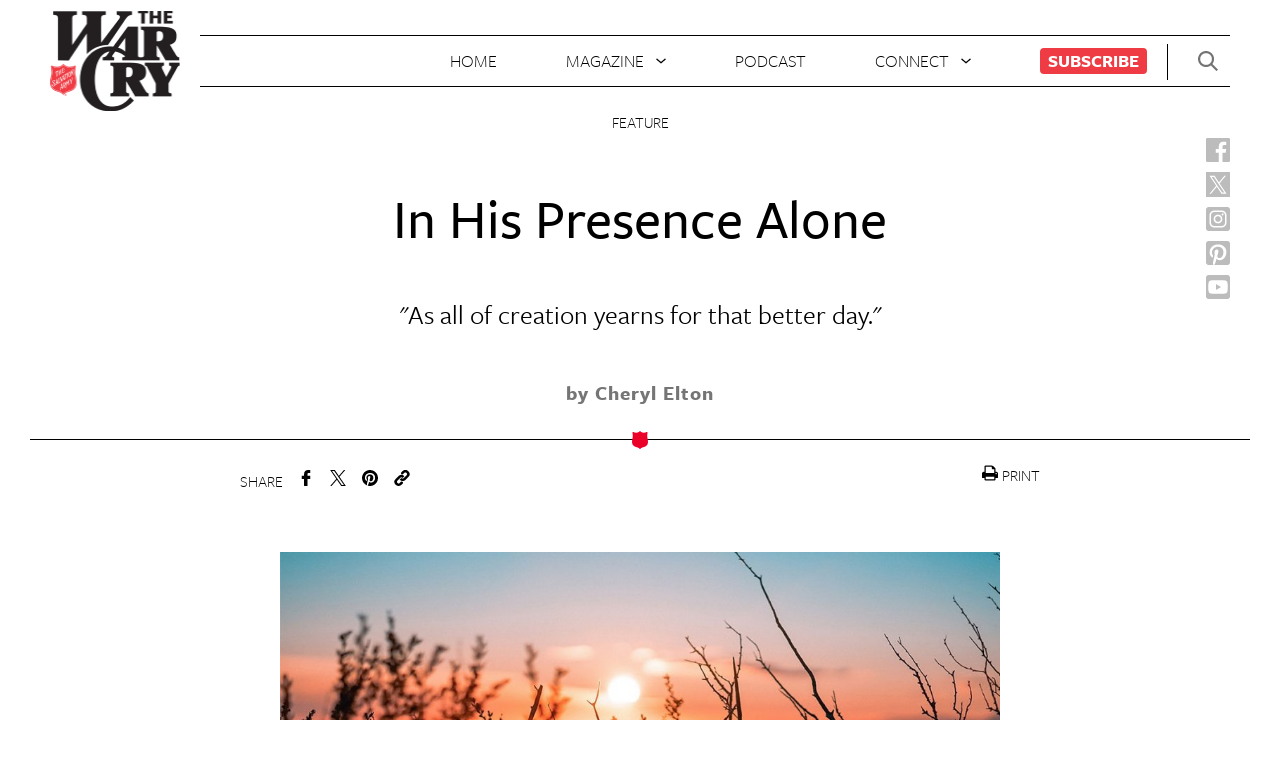

--- FILE ---
content_type: text/html; charset=UTF-8
request_url: https://www.thewarcry.org/articles/in-his-presence-alone/
body_size: 11388
content:
<!DOCTYPE html>
<html lang="en">
<head>
  <meta charset="UTF-8" />
  <meta name="viewport" content="width=device-width, initial-scale=1.0">
  <meta http-equiv="X-UA-Compatible" content="ie=edge">
  <title>In His Presence Alone - War Cry</title>
  <meta name='robots' content='index, follow, max-image-preview:large, max-snippet:-1, max-video-preview:-1' />
	<style>img:is([sizes="auto" i], [sizes^="auto," i]) { contain-intrinsic-size: 3000px 1500px }</style>
	
	<!-- This site is optimized with the Yoast SEO plugin v25.3 - https://yoast.com/wordpress/plugins/seo/ -->
	<title>In His Presence Alone - War Cry</title>
	<link rel="canonical" href="https://www.thewarcry.org/articles/in-his-presence-alone/" />
	<meta property="og:locale" content="en_US" />
	<meta property="og:type" content="article" />
	<meta property="og:title" content="In His Presence Alone - War Cry" />
	<meta property="og:description" content="&quot;As all of creation yearns for that better day.&quot;" />
	<meta property="og:url" content="https://www.thewarcry.org/articles/in-his-presence-alone/" />
	<meta property="og:site_name" content="War Cry" />
	<meta property="article:publisher" content="https://www.facebook.com/WarCryUSA/" />
	<meta property="article:modified_time" content="2019-06-12T15:21:53+00:00" />
	<meta property="og:image" content="http://ordpress.blog.blog.thewarcry.org/content/uploads/2019/05/Sunset-B.jpg" />
	<meta property="og:image:width" content="1200" />
	<meta property="og:image:height" content="630" />
	<meta property="og:image:type" content="image/jpeg" />
	<meta name="twitter:card" content="summary_large_image" />
	<meta name="twitter:site" content="@WarCryUSA" />
	<meta name="twitter:label1" content="Est. reading time" />
	<meta name="twitter:data1" content="1 minute" />
	<script type="application/ld+json" class="yoast-schema-graph">{"@context":"https://schema.org","@graph":[{"@type":"WebPage","@id":"http://ordpress.blog.blog.thewarcry.org/articles/in-his-presence-alone/","url":"http://ordpress.blog.blog.thewarcry.org/articles/in-his-presence-alone/","name":"In His Presence Alone - War Cry","isPartOf":{"@id":"http://wordpress.thewarcry.org/#website"},"primaryImageOfPage":{"@id":"http://ordpress.blog.blog.thewarcry.org/articles/in-his-presence-alone/#primaryimage"},"image":{"@id":"http://ordpress.blog.blog.thewarcry.org/articles/in-his-presence-alone/#primaryimage"},"thumbnailUrl":"https://www.thewarcry.org/content/uploads/2019/05/Sunset-B.jpg","datePublished":"2019-05-22T18:44:18+00:00","dateModified":"2019-06-12T15:21:53+00:00","breadcrumb":{"@id":"http://ordpress.blog.blog.thewarcry.org/articles/in-his-presence-alone/#breadcrumb"},"inLanguage":"en-US","potentialAction":[{"@type":"ReadAction","target":["http://ordpress.blog.blog.thewarcry.org/articles/in-his-presence-alone/"]}]},{"@type":"ImageObject","inLanguage":"en-US","@id":"http://ordpress.blog.blog.thewarcry.org/articles/in-his-presence-alone/#primaryimage","url":"https://www.thewarcry.org/content/uploads/2019/05/Sunset-B.jpg","contentUrl":"https://www.thewarcry.org/content/uploads/2019/05/Sunset-B.jpg","width":1200,"height":630},{"@type":"BreadcrumbList","@id":"http://ordpress.blog.blog.thewarcry.org/articles/in-his-presence-alone/#breadcrumb","itemListElement":[{"@type":"ListItem","position":1,"name":"Home","item":"http://wordpress.thewarcry.org/"},{"@type":"ListItem","position":2,"name":"Articles","item":"http://wordpress.thewarcry.org/articles/"},{"@type":"ListItem","position":3,"name":"In His Presence Alone"}]},{"@type":"WebSite","@id":"http://wordpress.thewarcry.org/#website","url":"http://wordpress.thewarcry.org/","name":"War Cry","description":"Salvation Army","publisher":{"@id":"http://wordpress.thewarcry.org/#organization"},"potentialAction":[{"@type":"SearchAction","target":{"@type":"EntryPoint","urlTemplate":"http://wordpress.thewarcry.org/?s={search_term_string}"},"query-input":{"@type":"PropertyValueSpecification","valueRequired":true,"valueName":"search_term_string"}}],"inLanguage":"en-US"},{"@type":"Organization","@id":"http://wordpress.thewarcry.org/#organization","name":"War Cry","url":"http://wordpress.thewarcry.org/","logo":{"@type":"ImageObject","inLanguage":"en-US","@id":"http://wordpress.thewarcry.org/#/schema/logo/image/","url":"http://blog.blog.mail.thewarcry.org/content/uploads/2023/08/wc-logo-header.png","contentUrl":"http://blog.blog.mail.thewarcry.org/content/uploads/2023/08/wc-logo-header.png","width":132,"height":100,"caption":"War Cry"},"image":{"@id":"http://wordpress.thewarcry.org/#/schema/logo/image/"},"sameAs":["https://www.facebook.com/WarCryUSA/","https://x.com/WarCryUSA","https://www.instagram.com/warcryusa/","https://www.youtube.com/channel/UC6i9L_tGbs6Qe-9TT9s_0EA/featured"]}]}</script>
	<!-- / Yoast SEO plugin. -->


<script type="text/javascript">
/* <![CDATA[ */
window._wpemojiSettings = {"baseUrl":"https:\/\/s.w.org\/images\/core\/emoji\/15.1.0\/72x72\/","ext":".png","svgUrl":"https:\/\/s.w.org\/images\/core\/emoji\/15.1.0\/svg\/","svgExt":".svg","source":{"concatemoji":"https:\/\/www.thewarcry.org\/WPCore\/wp-includes\/js\/wp-emoji-release.min.js?ver=6.8.1"}};
/*! This file is auto-generated */
!function(i,n){var o,s,e;function c(e){try{var t={supportTests:e,timestamp:(new Date).valueOf()};sessionStorage.setItem(o,JSON.stringify(t))}catch(e){}}function p(e,t,n){e.clearRect(0,0,e.canvas.width,e.canvas.height),e.fillText(t,0,0);var t=new Uint32Array(e.getImageData(0,0,e.canvas.width,e.canvas.height).data),r=(e.clearRect(0,0,e.canvas.width,e.canvas.height),e.fillText(n,0,0),new Uint32Array(e.getImageData(0,0,e.canvas.width,e.canvas.height).data));return t.every(function(e,t){return e===r[t]})}function u(e,t,n){switch(t){case"flag":return n(e,"\ud83c\udff3\ufe0f\u200d\u26a7\ufe0f","\ud83c\udff3\ufe0f\u200b\u26a7\ufe0f")?!1:!n(e,"\ud83c\uddfa\ud83c\uddf3","\ud83c\uddfa\u200b\ud83c\uddf3")&&!n(e,"\ud83c\udff4\udb40\udc67\udb40\udc62\udb40\udc65\udb40\udc6e\udb40\udc67\udb40\udc7f","\ud83c\udff4\u200b\udb40\udc67\u200b\udb40\udc62\u200b\udb40\udc65\u200b\udb40\udc6e\u200b\udb40\udc67\u200b\udb40\udc7f");case"emoji":return!n(e,"\ud83d\udc26\u200d\ud83d\udd25","\ud83d\udc26\u200b\ud83d\udd25")}return!1}function f(e,t,n){var r="undefined"!=typeof WorkerGlobalScope&&self instanceof WorkerGlobalScope?new OffscreenCanvas(300,150):i.createElement("canvas"),a=r.getContext("2d",{willReadFrequently:!0}),o=(a.textBaseline="top",a.font="600 32px Arial",{});return e.forEach(function(e){o[e]=t(a,e,n)}),o}function t(e){var t=i.createElement("script");t.src=e,t.defer=!0,i.head.appendChild(t)}"undefined"!=typeof Promise&&(o="wpEmojiSettingsSupports",s=["flag","emoji"],n.supports={everything:!0,everythingExceptFlag:!0},e=new Promise(function(e){i.addEventListener("DOMContentLoaded",e,{once:!0})}),new Promise(function(t){var n=function(){try{var e=JSON.parse(sessionStorage.getItem(o));if("object"==typeof e&&"number"==typeof e.timestamp&&(new Date).valueOf()<e.timestamp+604800&&"object"==typeof e.supportTests)return e.supportTests}catch(e){}return null}();if(!n){if("undefined"!=typeof Worker&&"undefined"!=typeof OffscreenCanvas&&"undefined"!=typeof URL&&URL.createObjectURL&&"undefined"!=typeof Blob)try{var e="postMessage("+f.toString()+"("+[JSON.stringify(s),u.toString(),p.toString()].join(",")+"));",r=new Blob([e],{type:"text/javascript"}),a=new Worker(URL.createObjectURL(r),{name:"wpTestEmojiSupports"});return void(a.onmessage=function(e){c(n=e.data),a.terminate(),t(n)})}catch(e){}c(n=f(s,u,p))}t(n)}).then(function(e){for(var t in e)n.supports[t]=e[t],n.supports.everything=n.supports.everything&&n.supports[t],"flag"!==t&&(n.supports.everythingExceptFlag=n.supports.everythingExceptFlag&&n.supports[t]);n.supports.everythingExceptFlag=n.supports.everythingExceptFlag&&!n.supports.flag,n.DOMReady=!1,n.readyCallback=function(){n.DOMReady=!0}}).then(function(){return e}).then(function(){var e;n.supports.everything||(n.readyCallback(),(e=n.source||{}).concatemoji?t(e.concatemoji):e.wpemoji&&e.twemoji&&(t(e.twemoji),t(e.wpemoji)))}))}((window,document),window._wpemojiSettings);
/* ]]> */
</script>
<link rel='stylesheet' id='formidable-css' href='https://www.thewarcry.org/content/plugins/formidable/css/formidableforms.css?ver=1242036' type='text/css' media='all' />
<style id='wp-emoji-styles-inline-css' type='text/css'>

	img.wp-smiley, img.emoji {
		display: inline !important;
		border: none !important;
		box-shadow: none !important;
		height: 1em !important;
		width: 1em !important;
		margin: 0 0.07em !important;
		vertical-align: -0.1em !important;
		background: none !important;
		padding: 0 !important;
	}
</style>
<link rel='stylesheet' id='wp-block-library-css' href='https://www.thewarcry.org/WPCore/wp-includes/css/dist/block-library/style.min.css?ver=6.8.1' type='text/css' media='all' />
<style id='classic-theme-styles-inline-css' type='text/css'>
/*! This file is auto-generated */
.wp-block-button__link{color:#fff;background-color:#32373c;border-radius:9999px;box-shadow:none;text-decoration:none;padding:calc(.667em + 2px) calc(1.333em + 2px);font-size:1.125em}.wp-block-file__button{background:#32373c;color:#fff;text-decoration:none}
</style>
<link rel='stylesheet' id='wp-components-css' href='https://www.thewarcry.org/WPCore/wp-includes/css/dist/components/style.min.css?ver=6.8.1' type='text/css' media='all' />
<link rel='stylesheet' id='wp-preferences-css' href='https://www.thewarcry.org/WPCore/wp-includes/css/dist/preferences/style.min.css?ver=6.8.1' type='text/css' media='all' />
<link rel='stylesheet' id='wp-block-editor-css' href='https://www.thewarcry.org/WPCore/wp-includes/css/dist/block-editor/style.min.css?ver=6.8.1' type='text/css' media='all' />
<link rel='stylesheet' id='wp-reusable-blocks-css' href='https://www.thewarcry.org/WPCore/wp-includes/css/dist/reusable-blocks/style.min.css?ver=6.8.1' type='text/css' media='all' />
<link rel='stylesheet' id='wp-patterns-css' href='https://www.thewarcry.org/WPCore/wp-includes/css/dist/patterns/style.min.css?ver=6.8.1' type='text/css' media='all' />
<link rel='stylesheet' id='wp-editor-css' href='https://www.thewarcry.org/WPCore/wp-includes/css/dist/editor/style.min.css?ver=6.8.1' type='text/css' media='all' />
<link rel='stylesheet' id='multi_block-cgb-style-css-css' href='https://www.thewarcry.org/content/mu-plugins/rsc-blocks/dist/blocks.style.build.css?ver=6.8.1' type='text/css' media='all' />
<style id='global-styles-inline-css' type='text/css'>
:root{--wp--preset--aspect-ratio--square: 1;--wp--preset--aspect-ratio--4-3: 4/3;--wp--preset--aspect-ratio--3-4: 3/4;--wp--preset--aspect-ratio--3-2: 3/2;--wp--preset--aspect-ratio--2-3: 2/3;--wp--preset--aspect-ratio--16-9: 16/9;--wp--preset--aspect-ratio--9-16: 9/16;--wp--preset--color--black: #000000;--wp--preset--color--cyan-bluish-gray: #abb8c3;--wp--preset--color--white: #ffffff;--wp--preset--color--pale-pink: #f78da7;--wp--preset--color--vivid-red: #cf2e2e;--wp--preset--color--luminous-vivid-orange: #ff6900;--wp--preset--color--luminous-vivid-amber: #fcb900;--wp--preset--color--light-green-cyan: #7bdcb5;--wp--preset--color--vivid-green-cyan: #00d084;--wp--preset--color--pale-cyan-blue: #8ed1fc;--wp--preset--color--vivid-cyan-blue: #0693e3;--wp--preset--color--vivid-purple: #9b51e0;--wp--preset--gradient--vivid-cyan-blue-to-vivid-purple: linear-gradient(135deg,rgba(6,147,227,1) 0%,rgb(155,81,224) 100%);--wp--preset--gradient--light-green-cyan-to-vivid-green-cyan: linear-gradient(135deg,rgb(122,220,180) 0%,rgb(0,208,130) 100%);--wp--preset--gradient--luminous-vivid-amber-to-luminous-vivid-orange: linear-gradient(135deg,rgba(252,185,0,1) 0%,rgba(255,105,0,1) 100%);--wp--preset--gradient--luminous-vivid-orange-to-vivid-red: linear-gradient(135deg,rgba(255,105,0,1) 0%,rgb(207,46,46) 100%);--wp--preset--gradient--very-light-gray-to-cyan-bluish-gray: linear-gradient(135deg,rgb(238,238,238) 0%,rgb(169,184,195) 100%);--wp--preset--gradient--cool-to-warm-spectrum: linear-gradient(135deg,rgb(74,234,220) 0%,rgb(151,120,209) 20%,rgb(207,42,186) 40%,rgb(238,44,130) 60%,rgb(251,105,98) 80%,rgb(254,248,76) 100%);--wp--preset--gradient--blush-light-purple: linear-gradient(135deg,rgb(255,206,236) 0%,rgb(152,150,240) 100%);--wp--preset--gradient--blush-bordeaux: linear-gradient(135deg,rgb(254,205,165) 0%,rgb(254,45,45) 50%,rgb(107,0,62) 100%);--wp--preset--gradient--luminous-dusk: linear-gradient(135deg,rgb(255,203,112) 0%,rgb(199,81,192) 50%,rgb(65,88,208) 100%);--wp--preset--gradient--pale-ocean: linear-gradient(135deg,rgb(255,245,203) 0%,rgb(182,227,212) 50%,rgb(51,167,181) 100%);--wp--preset--gradient--electric-grass: linear-gradient(135deg,rgb(202,248,128) 0%,rgb(113,206,126) 100%);--wp--preset--gradient--midnight: linear-gradient(135deg,rgb(2,3,129) 0%,rgb(40,116,252) 100%);--wp--preset--font-size--small: 13px;--wp--preset--font-size--medium: 20px;--wp--preset--font-size--large: 36px;--wp--preset--font-size--x-large: 42px;--wp--preset--spacing--20: 0.44rem;--wp--preset--spacing--30: 0.67rem;--wp--preset--spacing--40: 1rem;--wp--preset--spacing--50: 1.5rem;--wp--preset--spacing--60: 2.25rem;--wp--preset--spacing--70: 3.38rem;--wp--preset--spacing--80: 5.06rem;--wp--preset--shadow--natural: 6px 6px 9px rgba(0, 0, 0, 0.2);--wp--preset--shadow--deep: 12px 12px 50px rgba(0, 0, 0, 0.4);--wp--preset--shadow--sharp: 6px 6px 0px rgba(0, 0, 0, 0.2);--wp--preset--shadow--outlined: 6px 6px 0px -3px rgba(255, 255, 255, 1), 6px 6px rgba(0, 0, 0, 1);--wp--preset--shadow--crisp: 6px 6px 0px rgba(0, 0, 0, 1);}:where(.is-layout-flex){gap: 0.5em;}:where(.is-layout-grid){gap: 0.5em;}body .is-layout-flex{display: flex;}.is-layout-flex{flex-wrap: wrap;align-items: center;}.is-layout-flex > :is(*, div){margin: 0;}body .is-layout-grid{display: grid;}.is-layout-grid > :is(*, div){margin: 0;}:where(.wp-block-columns.is-layout-flex){gap: 2em;}:where(.wp-block-columns.is-layout-grid){gap: 2em;}:where(.wp-block-post-template.is-layout-flex){gap: 1.25em;}:where(.wp-block-post-template.is-layout-grid){gap: 1.25em;}.has-black-color{color: var(--wp--preset--color--black) !important;}.has-cyan-bluish-gray-color{color: var(--wp--preset--color--cyan-bluish-gray) !important;}.has-white-color{color: var(--wp--preset--color--white) !important;}.has-pale-pink-color{color: var(--wp--preset--color--pale-pink) !important;}.has-vivid-red-color{color: var(--wp--preset--color--vivid-red) !important;}.has-luminous-vivid-orange-color{color: var(--wp--preset--color--luminous-vivid-orange) !important;}.has-luminous-vivid-amber-color{color: var(--wp--preset--color--luminous-vivid-amber) !important;}.has-light-green-cyan-color{color: var(--wp--preset--color--light-green-cyan) !important;}.has-vivid-green-cyan-color{color: var(--wp--preset--color--vivid-green-cyan) !important;}.has-pale-cyan-blue-color{color: var(--wp--preset--color--pale-cyan-blue) !important;}.has-vivid-cyan-blue-color{color: var(--wp--preset--color--vivid-cyan-blue) !important;}.has-vivid-purple-color{color: var(--wp--preset--color--vivid-purple) !important;}.has-black-background-color{background-color: var(--wp--preset--color--black) !important;}.has-cyan-bluish-gray-background-color{background-color: var(--wp--preset--color--cyan-bluish-gray) !important;}.has-white-background-color{background-color: var(--wp--preset--color--white) !important;}.has-pale-pink-background-color{background-color: var(--wp--preset--color--pale-pink) !important;}.has-vivid-red-background-color{background-color: var(--wp--preset--color--vivid-red) !important;}.has-luminous-vivid-orange-background-color{background-color: var(--wp--preset--color--luminous-vivid-orange) !important;}.has-luminous-vivid-amber-background-color{background-color: var(--wp--preset--color--luminous-vivid-amber) !important;}.has-light-green-cyan-background-color{background-color: var(--wp--preset--color--light-green-cyan) !important;}.has-vivid-green-cyan-background-color{background-color: var(--wp--preset--color--vivid-green-cyan) !important;}.has-pale-cyan-blue-background-color{background-color: var(--wp--preset--color--pale-cyan-blue) !important;}.has-vivid-cyan-blue-background-color{background-color: var(--wp--preset--color--vivid-cyan-blue) !important;}.has-vivid-purple-background-color{background-color: var(--wp--preset--color--vivid-purple) !important;}.has-black-border-color{border-color: var(--wp--preset--color--black) !important;}.has-cyan-bluish-gray-border-color{border-color: var(--wp--preset--color--cyan-bluish-gray) !important;}.has-white-border-color{border-color: var(--wp--preset--color--white) !important;}.has-pale-pink-border-color{border-color: var(--wp--preset--color--pale-pink) !important;}.has-vivid-red-border-color{border-color: var(--wp--preset--color--vivid-red) !important;}.has-luminous-vivid-orange-border-color{border-color: var(--wp--preset--color--luminous-vivid-orange) !important;}.has-luminous-vivid-amber-border-color{border-color: var(--wp--preset--color--luminous-vivid-amber) !important;}.has-light-green-cyan-border-color{border-color: var(--wp--preset--color--light-green-cyan) !important;}.has-vivid-green-cyan-border-color{border-color: var(--wp--preset--color--vivid-green-cyan) !important;}.has-pale-cyan-blue-border-color{border-color: var(--wp--preset--color--pale-cyan-blue) !important;}.has-vivid-cyan-blue-border-color{border-color: var(--wp--preset--color--vivid-cyan-blue) !important;}.has-vivid-purple-border-color{border-color: var(--wp--preset--color--vivid-purple) !important;}.has-vivid-cyan-blue-to-vivid-purple-gradient-background{background: var(--wp--preset--gradient--vivid-cyan-blue-to-vivid-purple) !important;}.has-light-green-cyan-to-vivid-green-cyan-gradient-background{background: var(--wp--preset--gradient--light-green-cyan-to-vivid-green-cyan) !important;}.has-luminous-vivid-amber-to-luminous-vivid-orange-gradient-background{background: var(--wp--preset--gradient--luminous-vivid-amber-to-luminous-vivid-orange) !important;}.has-luminous-vivid-orange-to-vivid-red-gradient-background{background: var(--wp--preset--gradient--luminous-vivid-orange-to-vivid-red) !important;}.has-very-light-gray-to-cyan-bluish-gray-gradient-background{background: var(--wp--preset--gradient--very-light-gray-to-cyan-bluish-gray) !important;}.has-cool-to-warm-spectrum-gradient-background{background: var(--wp--preset--gradient--cool-to-warm-spectrum) !important;}.has-blush-light-purple-gradient-background{background: var(--wp--preset--gradient--blush-light-purple) !important;}.has-blush-bordeaux-gradient-background{background: var(--wp--preset--gradient--blush-bordeaux) !important;}.has-luminous-dusk-gradient-background{background: var(--wp--preset--gradient--luminous-dusk) !important;}.has-pale-ocean-gradient-background{background: var(--wp--preset--gradient--pale-ocean) !important;}.has-electric-grass-gradient-background{background: var(--wp--preset--gradient--electric-grass) !important;}.has-midnight-gradient-background{background: var(--wp--preset--gradient--midnight) !important;}.has-small-font-size{font-size: var(--wp--preset--font-size--small) !important;}.has-medium-font-size{font-size: var(--wp--preset--font-size--medium) !important;}.has-large-font-size{font-size: var(--wp--preset--font-size--large) !important;}.has-x-large-font-size{font-size: var(--wp--preset--font-size--x-large) !important;}
:where(.wp-block-post-template.is-layout-flex){gap: 1.25em;}:where(.wp-block-post-template.is-layout-grid){gap: 1.25em;}
:where(.wp-block-columns.is-layout-flex){gap: 2em;}:where(.wp-block-columns.is-layout-grid){gap: 2em;}
:root :where(.wp-block-pullquote){font-size: 1.5em;line-height: 1.6;}
</style>
<link rel='stylesheet' id='style-css' href='https://www.thewarcry.org/content/themes/warcry-theme/style.css?ver=1.1.1' type='text/css' media='all' />
<script type="text/javascript" src="https://www.thewarcry.org/WPCore/wp-includes/js/jquery/jquery.min.js?ver=3.7.1" id="jquery-core-js"></script>
<script type="text/javascript" src="https://www.thewarcry.org/WPCore/wp-includes/js/jquery/jquery-migrate.min.js?ver=3.4.1" id="jquery-migrate-js"></script>
<script type="text/javascript" src="https://www.thewarcry.org/content/themes/warcry-theme/uneets/dist/js/main.js?ver=1" id="uneets-dist-js"></script>
<link rel="https://api.w.org/" href="https://www.thewarcry.org/wp-json/" /><link rel="alternate" title="JSON" type="application/json" href="https://www.thewarcry.org/wp-json/wp/v2/articles/392" /><link rel="EditURI" type="application/rsd+xml" title="RSD" href="https://www.thewarcry.org/WPCore/xmlrpc.php?rsd" />
<meta name="generator" content="WordPress 6.8.1" />
<link rel='shortlink' href='https://www.thewarcry.org/?p=392' />
<link rel="alternate" title="oEmbed (JSON)" type="application/json+oembed" href="https://www.thewarcry.org/wp-json/oembed/1.0/embed?url=https%3A%2F%2Fwww.thewarcry.org%2Farticles%2Fin-his-presence-alone%2F" />
<link rel="alternate" title="oEmbed (XML)" type="text/xml+oembed" href="https://www.thewarcry.org/wp-json/oembed/1.0/embed?url=https%3A%2F%2Fwww.thewarcry.org%2Farticles%2Fin-his-presence-alone%2F&#038;format=xml" />
<script>document.documentElement.className += " js";</script>
<link rel="icon" href="https://www.thewarcry.org/content/uploads/2019/04/cropped-Salvation_Army-32x32.png" sizes="32x32" />
<link rel="icon" href="https://www.thewarcry.org/content/uploads/2019/04/cropped-Salvation_Army-192x192.png" sizes="192x192" />
<link rel="apple-touch-icon" href="https://www.thewarcry.org/content/uploads/2019/04/cropped-Salvation_Army-180x180.png" />
<meta name="msapplication-TileImage" content="https://www.thewarcry.org/content/uploads/2019/04/cropped-Salvation_Army-270x270.png" />
  <link rel="stylesheet" href="https://use.typekit.net/twd7hgg.css">
	
 <!-- Clicky tracker code -->
  <!-- <script>
    var clicky_site_ids = clicky_site_ids || []; clicky_site_ids.push(101160460);
  </script>
  <script async src="//static.getclicky.com/js"></script> -->
  <!-- end of Clicky tracker code -->
  <!-- Google tag (gtag.js) -->
  <script async src="https://www.googletagmanager.com/gtag/js?id=UA-36054614-1"></script>
  <script>
    window.dataLayer = window.dataLayer || [];
    function gtag(){dataLayer.push(arguments);}
    gtag('js', new Date());
    gtag('config', 'G-PK2V3XXC96');
  </script>
  <!-- End Google tag (gtag.js) -->
  <script>
      (function(w,d,s,l,i){w[l]=w[l]||[];w[l].push({'gtm.start':
              new Date().getTime(),event:'gtm.js'});var f=d.getElementsByTagName(s)[0],
          j=d.createElement(s),dl=l!='dataLayer'?'&l='+l:'';j.async=true;j.src=
          'https://www.googletagmanager.com/gtm.js?id='+i+dl;f.parentNode.insertBefore(j,f);
      })(window,document,'script','dataLayer','GTM-PM72BF7');
  </script>
  <!-- End Google Tag Manager -->
  <!-- Facebook Pixel Code --> <script> !function(f,b,e,v,n,t,s) {if(f.fbq)return;n=f.fbq=function(){n.callMethod? n.callMethod.apply(n,arguments):n.queue.push(arguments)}; if(!f._fbq)f._fbq=n;n.push=n;n.loaded=!0;n.version='2.0'; n.queue=[];t=b.createElement(e);t.async=!0; t.src=v;s=b.getElementsByTagName(e)[0]; s.parentNode.insertBefore(t,s)}(window,document,'script', 'https://connect.facebook.net/en_US/fbevents.js'); fbq('init', '726967074407315'); fbq('track', 'PageView'); </script> <noscript> <img height="1" width="1" src="https://www.facebook.com/tr?id=726967074407315&ev=PageView &noscript=1"/> </noscript> <!-- End Facebook Pixel Code -->
  </head>
<body class="wp-singular articles-template-default single single-articles postid-392 wp-theme-warcry-theme u_body ">
<!-- Google Tag Manager (noscript) -->
<noscript>
    <iframe src="https://www.googletagmanager.com/ns.html?id=GTM-PM72BF7"
                  height="0" width="0" style="display:none;visibility:hidden"></iframe>
</noscript>
<!-- End Google Tag Manager (noscript) -->
  <header class="u_home-header">
  <div class="u_home-header--top-bar">
    <div class="logo-container">
      <h1 class="m_logo">
  <a href="/">
    <span>WarCry</span>
    <img class="m_logo--warcry-img" src="https://www.thewarcry.org/content/themes/warcry-theme/uneets/dist/assets/img/wc-logo-header.png">
  </a>
</h1>
    </div>
    <div class="nav-container">
      <nav class="m_header-nav">
  <ul>
          <li>
                <a href="/">Home</a>              </li>
          <li>
                <span >Magazine</span>                  <ul class="dropdown">
                          <li>
                <a href="https://www.thewarcry.org/about/">About</a>              </li>
                          <li>
                <a href="https://www.thewarcry.org/current-issue-magazine/">Current Issue</a>              </li>
                          <li>
                <a href="https://www.thewarcry.org/magazines/">Archive</a>              </li>
                          <li>
                <a href="https://www.thewarcry.org/articles">All Articles</a>              </li>
                      </ul>
              </li>
          <li>
                <a href="https://www.thewarcry.org/board-matters/">Podcast</a>              </li>
          <li>
                <span >Connect</span>                  <ul class="dropdown">
                          <li>
                <a href="https://www.thewarcry.org/submission-guidelines/">Write for Us</a>              </li>
                          <li>
                <a href="https://www.thewarcry.org/contact-us/">Contact Us</a>              </li>
                          <li>
                <a href="https://www.thewarcry.org/get-emails/">Get Emails</a>              </li>
                      </ul>
              </li>
          <li>
                <a href="https://www.thewarcry.org/subscribe/">Subscribe</a>              </li>
      </ul>
</nav>
    </div>
    <div class="header-actions-container">
      <div class="m_header-actions">
        <button class="search-btn">
          <svg class="m_svgxlink"  >
  <use xlink:href="/content/themes/warcry-theme/uneets/dist/assets/stack/svg/sprite.stack.svg#search-icon" />
</svg>
        </button>
        <div class="mobile-nav-button-container">
          <button class="u_open-nav-overlay-button">
  <svg class="m_svgxlink"  >
  <use xlink:href="/content/themes/warcry-theme/uneets/dist/assets/stack/svg/sprite.stack.svg#menu-icon" />
</svg>
</button>        </div>
      </div>
    </div>
    <a class="mobile" href="/">
      <img class="m_logo--warcry-img-mobile" src="https://www.thewarcry.org/content/themes/warcry-theme/uneets/dist/assets/img/wc-logo-footer.png">
    </a>
  </div>
  <div class="social-bar">
    <ul class="m_social-side ">
  <li>
    <a class="fb" href="https://www.facebook.com/WarCryUSA/" target="_blank" rel="noopener noreferrer">
      <span>Facebook</span>
      <img class="m_logo--warcry-img" src="https://www.thewarcry.org/content/themes/warcry-theme/uneets/dist/assets/img/facebook-new.svg">
    </a>
  </li>
  <li>
    <a class="tw" href="https://x.com/WarCryUSA" target="_blank" rel="noopener noreferrer">
      <span>Twitter</span>
      <img class="m_logo--warcry-img" src="https://www.thewarcry.org/content/themes/warcry-theme/uneets/dist/assets/img/twitter-new.svg">
    </a>
  </li>
  <li>
    <a class="ig" href="https://www.instagram.com/warcryusa/" target="_blank" rel="noopener noreferrer">
      <span>Instagram</span>
      <img class="m_logo--warcry-img" src="https://www.thewarcry.org/content/themes/warcry-theme/uneets/dist/assets/img/instagram-new.svg">
    </a>
  </li>
  <li>
    <a class="pi" href="https://www.pinterest.com/usnpublications/" target="_blank" rel="noopener noreferrer">
      <span>Pinterest</span>
      <img class="m_logo--warcry-img" src="https://www.thewarcry.org/content/themes/warcry-theme/uneets/dist/assets/img/pinterest-new.svg">
    </a>
  </li>
  <li>
    <a class="yt" href="https://www.youtube.com/channel/UC6i9L_tGbs6Qe-9TT9s_0EA/featured" target="_blank" rel="noopener noreferrer">
      <span>Youtube</span>
      <img class="m_logo--warcry-img" src="https://www.thewarcry.org/content/themes/warcry-theme/uneets/dist/assets/img/youtube-new.svg">
    </a>
  </li>
  </ul>
  </div>
</header>
  <main class="main-content">
    <div class="u_tpl-basic-article">
  <!-- <div class="u_tpl-basic-article--sign-up-form desktop">
      </div> -->
  <div class="m_article-header-v2 ">
  <div class="wrapper">
        <div class="info">
      <div class="main-tag">Feature</div>
      <h2 class="title">In His Presence Alone</h2>
            <span class="excerpt">"As all of creation yearns for that better day."</span>
                  <span class="author">by Cheryl Elton</span>
          </div>
  </div>
</div>
  <div class="m_social-share">
  <div class="u_share ">
  <span>Share</span>
  <ul class="share-links">
    <li>
      <a href="https://www.facebook.com/sharer/sharer.php?u=https://www.thewarcry.org/in-his-presence-alone/">
      <svg class="m_svgxlink"  >
  <use xlink:href="/content/themes/warcry-theme/uneets/dist/assets/stack/svg/sprite.stack.svg#noun_Facebook" />
</svg>
</a>
    </li>
    <li>
      <a href="https://twitter.com/home?status=https://www.thewarcry.org/in-his-presence-alone/">
      <svg class="m_svgxlink"  >
  <use xlink:href="/content/themes/warcry-theme/uneets/dist/assets/stack/svg/sprite.stack.svg#twitter" />
</svg>
</a>
    </li>
    <li>
      <a href="https://pinterest.com/pin/create/button/?url=https://www.thewarcry.org/in-his-presence-alone//&media=&description=">
      <svg class="m_svgxlink"  >
  <use xlink:href="/content/themes/warcry-theme/uneets/dist/assets/stack/svg/sprite.stack.svg#pinterest" />
</svg>
</a>
    </li>
    <li>
      <a href="mailto:?&body=https://www.thewarcry.org/in-his-presence-alone/">
      <svg class="m_svgxlink"  >
  <use xlink:href="/content/themes/warcry-theme/uneets/dist/assets/stack/svg/sprite.stack.svg#noun_link" />
</svg>
</a>
    </li>
  </ul>
  
</div>
  <div class="print">
    <a href="javascript:window.print()">
      <svg class="m_svgxlink"  >
  <use xlink:href="/content/themes/warcry-theme/uneets/dist/assets/stack/svg/sprite.stack.svg#print" />
</svg>
<span>PRINT</span></a>
  </div>
</div>
    <div class="u_content isArticle">
<div class="wrapper">
    <div class="content">
      
<figure class="wp-block-image"><img loading="lazy" decoding="async" width="1024" height="538" src="https://www.thewarcry.org/content/uploads/2019/05/Sunset-B-1024x538.jpg" alt="" class="wp-image-393" srcset="https://www.thewarcry.org/content/uploads/2019/05/Sunset-B-1024x538.jpg 1024w, https://www.thewarcry.org/content/uploads/2019/05/Sunset-B-300x158.jpg 300w, https://www.thewarcry.org/content/uploads/2019/05/Sunset-B-768x403.jpg 768w, https://www.thewarcry.org/content/uploads/2019/05/Sunset-B-800x420.jpg 800w, https://www.thewarcry.org/content/uploads/2019/05/Sunset-B-460x242.jpg 460w, https://www.thewarcry.org/content/uploads/2019/05/Sunset-B.jpg 1200w" sizes="auto, (max-width: 1024px) 100vw, 1024px" /></figure>



<p>In the stillness, Lord,&nbsp;</p>



<p>I need you.</p>



<p>No longer able to shoulder</p>



<p>The weight of these burdens alone,&nbsp;</p>



<p>Like the sun-scorched earth—</p>



<p>Barren, cracked, yearning for the evening rain,&nbsp;</p>



<p>Empty and dry,</p>



<p>I’ve run out of myself.</p>



<p>                  </p>



<p>In the stillness, Lord,&nbsp;</p>



<p>I seek you.</p>



<p>With extended hands I reach for you</p>



<p>As the sunflower turns toward sun’s morning rays,&nbsp;</p>



<p>Searching, struggling, stretching, striving,</p>



<p>I lay my heart at your feet—</p>



<p>Anxious thoughts, unanswered questions, hopes and dreams,&nbsp;</p>



<p>I give you all.</p>



<p></p>



<p>In the stillness, Lord,&nbsp;</p>



<p>I find you.</p>



<p>In upturned leaf, in whispering wind, in melodious meadowlark,&nbsp;</p>



<p>I see your handiwork.</p>



<p>Heralds of your faithfulness,</p>



<p>Gentle keepsakes of your abiding love.</p>



<p></p>



<p>In the stillness, Lord, </p>



<p>I hear you.</p>



<p>Your presence calms the noises </p>



<p>Threatening me at every turn.&nbsp;</p>



<p>Speaking peaceful reassurances,&nbsp;</p>



<p>Quiet whispers of wisdom.</p>



<p>Silently you lead me to the secret place— </p>



<p>The one prepared for me.</p>



<p></p>



<p>In the stillness, Lord, I find hope</p>



<p>As you lift me up,</p>



<p>My hand tightly clasped in your own. </p>



<p>How I long for the perfection</p>



<p>Found in your ways.</p>



<p>Glimpses of glory on the horizon,</p>



<p>As all of creation yearns for that better day.</p>
    </div>
  </div>
</div>
      <div class="u_tpl-basic-article--all-articles-button">

      <a href="https://www.thewarcry.org/articles/">ALL Articles</a>

  </div>
  <div class="u_article-next-prev">
  <div class="prev">
      <a href="https://www.thewarcry.org/articles/make-sure-it-is-readable/">
      <div class="u_article-next-prev--thumbnail prev_thumbnail" style="background-image: url('https://www.thewarcry.org/content/uploads/2019/05/Readable-1.png')"></div>
      <div class="detail">
        <div class="u_article-next-prev--detail--label prev_label">Previous Article</div>
        <div class="u_article-next-prev--detail--title prev_title">Make Sure It Is Readable</div>
      </div>
    </a>
    
  </div>  
    <div class="next">
    <a href="https://www.thewarcry.org/articles/budgeting-just-makes-sense/">
      <div class="detail">
        <div class="u_article-next-prev--detail--label next_label">Next Article</div>
        <div class="u_article-next-prev--detail--title next_title">Budgeting Just Makes Sense</div>
      </div>
      <div class="u_article-next-prev--thumbnail next_thumbnail" style="background-image: url('https://www.thewarcry.org/content/uploads/2019/05/Budgeting-2.jpg')"></div>
    </a>
  </div>
  </div>

  <div class="u_tpl-basic-article--sign-up-form mobile">
    <div class="m_sign-up-form">
  <div class="frm_forms  with_frm_style frm_style_formidable-style-2" id="frm_form_6_container" >
<form enctype="multipart/form-data" method="post" class="frm-show-form  frm_js_validate  frm_ajax_submit  frm_pro_form " id="form_dcf01" >
<div class="frm_form_fields ">
<fieldset>
<legend class="frm_screen_reader">Newsletter - Sign Up</legend>

<div class="frm_fields_container">
<input type="hidden" name="frm_action" value="create" />
<input type="hidden" name="form_id" value="6" />
<input type="hidden" name="frm_hide_fields_6" id="frm_hide_fields_6" value="" />
<input type="hidden" name="form_key" value="dcf01" />
<input type="hidden" name="item_meta[0]" value="" />
<input type="hidden" id="frm_submit_entry_6" name="frm_submit_entry_6" value="57311bb02f" /><input type="hidden" name="_wp_http_referer" value="/articles/in-his-presence-alone/" /><div id="frm_field_70_container" class="frm_form_field  frm_html_container form-field"><span>Sign up for updates</span></div>
<div id="frm_field_68_container" class="frm_form_field form-field  frm_required_field frm_inside_container frm_half">
    <label for="field_email" class="frm_primary_label">Email
        <span class="frm_required"></span>
    </label>
    <input type="email" id="field_email" name="item_meta[68]" value=""  data-reqmsg="Email cannot be blank." aria-required="true" data-invmsg="Email is invalid" aria-invalid="false"  />
    
    
</div>
<div id="frm_field_77_container" class="frm_form_field form-field  frm_none_container">
    <div  id="field_946bl_label" class="frm_primary_label"> 
        <span class="frm_required"></span>
    </div>
    <div  id="field_946bl" class="frm-g-recaptcha" data-sitekey="6LeB7TwlAAAAAE_4skYDOxDXzd7DhbGNdjNWr_Yf" data-size="normal" data-theme="light"></div>
    
    
</div>
<div id="frm_field_305_container" class="frm_form_field form-field ">
	<div class="frm_submit frm_half">

<button class="frm_button_submit frm_final_submit" type="submit"   formnovalidate="formnovalidate">Subscribe</button>

</div>
</div>
	<input type="hidden" name="item_key" value="" />
			<div id="frm_field_323_container">
			<label for="field_69gly" >
				If you are human, leave this field blank.			</label>
			<input  id="field_69gly" type="text" class="frm_form_field form-field frm_verify" name="item_meta[323]" value=""  />
		</div>
		<input name="frm_state" type="hidden" value="04KqHtgPcxqZ3wtL12V41ToNp/7vS8sJHjJcywH/O7Q4HVNmy7ZnHsm5Qo0JG1Ms" /></div>
</fieldset>
</div>

</form>
</div>
</div>
  </div>
</div>
  </main>
  
<footer class="m_footer">
  <div class="m_footer--logo-container">
    <h1 class="m_logo-footer">
  <a href="/">
    <span>WarCry</span>
    <img class="m_logo--warcry-img" src="https://www.thewarcry.org/content/themes/warcry-theme/uneets/dist/assets/img/wc-logo-footer.png">
  </a>
</h1>
  </div>
  <div class="social-container">
    <span class="footer-social-text">Stay in touch</span>
    <ul class="m_social-networks m_social-networks__inverted">
  <li>
    <a class="fb" href="https://www.facebook.com/WarCryUSA/" target="_blank" rel="noopener noreferrer">
      <span>Facebook</span>
      <svg class="m_svgxlink"  >
  <use xlink:href="/content/themes/warcry-theme/uneets/dist/assets/stack/svg/sprite.stack.svg#facebook" />
</svg>
    </a>
  </li>
  <li>
    <a class="tw" href="https://x.com/WarCryUSA" target="_blank" rel="noopener noreferrer">
      <span>Twitter</span>
      <svg class="m_svgxlink"  >
  <use xlink:href="/content/themes/warcry-theme/uneets/dist/assets/stack/svg/sprite.stack.svg#twitter" />
</svg>
    </a>
  </li>
  <li>
    <a class="ig" href="https://www.instagram.com/warcryusa/" target="_blank" rel="noopener noreferrer">
      <span>Instagram</span>
      <svg class="m_svgxlink"  >
  <use xlink:href="/content/themes/warcry-theme/uneets/dist/assets/stack/svg/sprite.stack.svg#instagram" />
</svg>
    </a>
  </li>
  <li>
    <a class="pi" href="https://www.pinterest.com/usnpublications/" target="_blank" rel="noopener noreferrer">
      <span>Pinterest</span>
      <svg class="m_svgxlink"  >
  <use xlink:href="/content/themes/warcry-theme/uneets/dist/assets/stack/svg/sprite.stack.svg#pinterest" />
</svg>
    </a>
  </li>
  <li>
    <a class="yt" href="https://www.youtube.com/channel/UC6i9L_tGbs6Qe-9TT9s_0EA/featured" target="_blank" rel="noopener noreferrer">
      <span>Youtube</span>
      <svg class="m_svgxlink"  >
  <use xlink:href="/content/themes/warcry-theme/uneets/dist/assets/stack/svg/sprite.stack.svg#youtube" />
</svg>
    </a>
  </li>
    <li>
    <a class="email" href="mailto:war_cry@usn.salvationarmy.org" target="_blank" rel="noopener noreferrer">
      <span>Email</span>
      <svg class="m_svgxlink"  >
  <use xlink:href="/content/themes/warcry-theme/uneets/dist/assets/stack/svg/sprite.stack.svg#mail" />
</svg>
    </a>
  </li>
  </ul>
  </div>
  <div class="subscribe-in-print">
    <p class="subscribe-in-print-text">Would you like <cite>The War Cry</cite> delivered to your door?</p>
    <p class="subscribe-in-print-link"><a href="https://www.thewarcry.org/subscribe/">Subscribe in print</a></p>
  </div>
  <div class="menu-container">
    <ul><li>Resources<ul class="sub-menu"><li><a href="https://www.thewarcry.org/army-101/">Army 101</a></li><li><a href="https://www.thewarcry.org/contact-us/">Contact us</a></li><li><a href="https://www.thewarcry.org/mediakit/">Advertising</a></li><li><a href="http://donate.salvationarmyusa.org" target="_blank">Donate</a></li><li><a href="http://www.salvationarmyusa.org/usn/privacypolicy/" target="_blank">Privacy Policy</a></li></ul></li><li>Products<ul class="sub-menu"><li><a href="https://www.thewarcry.org/treasury">War Cry Treasury</a></li><li><a href="http://peermag.org" target="_blank">Peer</a></li><li><a href="https://www.thewarcry.org/crest-books/" target="_blank">Crest Books</a></li><li><a href="https://www.thewarcry.org/word-deed/">Word & Deed</a></li></ul></li><li>Partners<ul class="sub-menu"><li><a href="https://www.salvationarmy.org/ihq/" target="_blank">IHQ</a></li><li><a href="https://www.salvationarmy.org/ihq/usanational" target="_blank">NHQ</a></li></ul></li></ul>  </div>
  <div class="link-advertise-container">
    <a href="https://www.thewarcry.org/mediakit/">Advertising</a>
  </div>
  <span class="copyright">
    &copy;2026 The Salvation Army
  </span>
</footer>

  <div class="u_body--overlays">
    <div class="u_nav-overlay">
  <div class="wrapper">
    <div class="u_nav-overlay--top-bar">
      <div class="logo-container">
        <h1 class="m_logo">
  <a href="/">
    <span>WarCry</span>
    <img class="m_logo--warcry-img" src="https://www.thewarcry.org/content/themes/warcry-theme/uneets/dist/assets/img/wc-logo-header.png">
  </a>
</h1>
      </div>
      <div class="mobile-nav-button-container">
        <button class="u_close-nav-overlay-button">
  <svg class="m_svgxlink"  >
  <use xlink:href="/content/themes/warcry-theme/uneets/dist/assets/stack/svg/sprite.stack.svg#close-icon" />
</svg>
</button>      </div>
      <a href="/">
      <img class="m_logo--warcry-img-mobile mobile" src="https://www.thewarcry.org/content/themes/warcry-theme/uneets/dist/assets/img/wc-logo-footer.png">
      </a>
  </div>
    </div>
    <div class="u_nav-overlay--main-section">
      <div class="nav-section">
        <div class="search-container">
          <form class="u_search-bar u_search-bar__small" method="GET" action="/"> 
  <label for="search-field">Search:</label>
  <input class="search-input" type="text" name="s" placeholder="Search" value="" />
  <input class="do-search-btn" type="submit" value="search here" />
</form>
        </div>
        <div class="social-networks-container">
          <ul class="m_social-networks ">
  <li>
    <a class="fb" href="https://www.facebook.com/WarCryUSA/" target="_blank" rel="noopener noreferrer">
      <span>Facebook</span>
      <svg class="m_svgxlink"  >
  <use xlink:href="/content/themes/warcry-theme/uneets/dist/assets/stack/svg/sprite.stack.svg#facebook" />
</svg>
    </a>
  </li>
  <li>
    <a class="tw" href="https://x.com/WarCryUSA" target="_blank" rel="noopener noreferrer">
      <span>Twitter</span>
      <svg class="m_svgxlink"  >
  <use xlink:href="/content/themes/warcry-theme/uneets/dist/assets/stack/svg/sprite.stack.svg#twitter" />
</svg>
    </a>
  </li>
  <li>
    <a class="ig" href="https://www.instagram.com/warcryusa/" target="_blank" rel="noopener noreferrer">
      <span>Instagram</span>
      <svg class="m_svgxlink"  >
  <use xlink:href="/content/themes/warcry-theme/uneets/dist/assets/stack/svg/sprite.stack.svg#instagram" />
</svg>
    </a>
  </li>
  <li>
    <a class="pi" href="https://www.pinterest.com/usnpublications/" target="_blank" rel="noopener noreferrer">
      <span>Pinterest</span>
      <svg class="m_svgxlink"  >
  <use xlink:href="/content/themes/warcry-theme/uneets/dist/assets/stack/svg/sprite.stack.svg#pinterest" />
</svg>
    </a>
  </li>
  <li>
    <a class="yt" href="https://www.youtube.com/channel/UC6i9L_tGbs6Qe-9TT9s_0EA/featured" target="_blank" rel="noopener noreferrer">
      <span>Youtube</span>
      <svg class="m_svgxlink"  >
  <use xlink:href="/content/themes/warcry-theme/uneets/dist/assets/stack/svg/sprite.stack.svg#youtube" />
</svg>
    </a>
  </li>
  </ul>
        </div>
        <nav>
          <ul class="u_nav-overlay--nav">
                        <li>
                            <a class="" href="/">Home</a>
                          </li>
                        <li>
                            <span class="" >Magazine</span>
                            <ul>
                                <li>
                  <a href="https://www.thewarcry.org/about/">About</a>
                </li>
                                <li>
                  <a href="https://www.thewarcry.org/current-issue-magazine/">Current Issue</a>
                </li>
                                <li>
                  <a href="https://www.thewarcry.org/magazines/">Archive</a>
                </li>
                                <li>
                  <a href="https://www.thewarcry.org/articles">All Articles</a>
                </li>
                              </ul>
                          </li>
                        <li>
                            <a class="" href="https://www.thewarcry.org/board-matters/">Podcast</a>
                          </li>
                        <li>
                            <span class="" >Connect</span>
                            <ul>
                                <li>
                  <a href="https://www.thewarcry.org/submission-guidelines/">Write for Us</a>
                </li>
                                <li>
                  <a href="https://www.thewarcry.org/contact-us/">Contact Us</a>
                </li>
                                <li>
                  <a href="https://www.thewarcry.org/get-emails/">Get Emails</a>
                </li>
                              </ul>
                          </li>
                        <li>
                            <a class="" href="https://www.thewarcry.org/subscribe/">Subscribe</a>
                          </li>
                      </ul>
        </nav>
      </div>
      <div class="issue-section">
        <div class="m_issue-hero">
  <div class="container">
    <div class="image-container" style="background-image:url('https://www.thewarcry.org/content/uploads/2022/08/Aug22Cover-460x603-460x603-460x603-1-460x603-460x603-460x603-460x603-460x603-460x603.png')">
      <img src="https://www.thewarcry.org/content/uploads/2022/08/Aug22Cover-460x603-460x603-460x603-1-460x603-460x603-460x603-460x603-460x603-460x603.png" />
    </div>
    <div class="content">
      <h5>Our Latest Issue</h5>
      <p></p>
      <a href="/subscribe">Get the issue</a>
    </div>
  </div>
</div>      </div>
    </div>
  </div>
</div>
    <div class="u_search-overlay">
  <button class="close-search-btn">
    Close Search
  </button>
  <div class="wrapper">
    <div class="search-container">
      <form class="u_search-bar " method="GET" action="/"> 
  <label for="search-field">Search:</label>
  <input class="search-input" type="text" name="s" placeholder="Search" value="" />
  <input class="do-search-btn" type="submit" value="search here" />
</form>
    </div>
  </div>
</div>  </div>
    <script>
				( function() {
					const style = document.createElement( 'style' );
					style.appendChild( document.createTextNode( '#frm_field_323_container {visibility:hidden;overflow:hidden;width:0;height:0;position:absolute;}' ) );
					document.head.appendChild( style );
					document.currentScript?.remove();
				} )();
			</script><script type="speculationrules">
{"prefetch":[{"source":"document","where":{"and":[{"href_matches":"\/*"},{"not":{"href_matches":["\/WPCore\/wp-*.php","\/WPCore\/wp-admin\/*","\/content\/uploads\/*","\/content\/*","\/content\/plugins\/*","\/content\/themes\/warcry-theme\/*","\/*\\?(.+)"]}},{"not":{"selector_matches":"a[rel~=\"nofollow\"]"}},{"not":{"selector_matches":".no-prefetch, .no-prefetch a"}}]},"eagerness":"conservative"}]}
</script>
<script type="text/javascript" id="formidable-js-extra">
/* <![CDATA[ */
var frm_js = {"ajax_url":"https:\/\/www.thewarcry.org\/WPCore\/wp-admin\/admin-ajax.php","images_url":"https:\/\/www.thewarcry.org\/content\/plugins\/formidable\/images","loading":"Loading\u2026","remove":"Remove","offset":"4","nonce":"ca05fcf430","id":"ID","no_results":"No results match","file_spam":"That file looks like Spam.","calc_error":"There is an error in the calculation in the field with key","empty_fields":"Please complete the preceding required fields before uploading a file.","focus_first_error":"1","include_alert_role":"1","include_resend_email":""};
var frm_password_checks = {"eight-char":{"label":"Eight characters minimum","regex":"\/^.{8,}$\/","message":"Passwords require at least 8 characters"},"lowercase":{"label":"One lowercase letter","regex":"#[a-z]+#","message":"Passwords must include at least one lowercase letter"},"uppercase":{"label":"One uppercase letter","regex":"#[A-Z]+#","message":"Passwords must include at least one uppercase letter"},"number":{"label":"One number","regex":"#[0-9]+#","message":"Passwords must include at least one number"},"special-char":{"label":"One special character","regex":"\/(?=.*[^a-zA-Z0-9])\/","message":"Password is invalid"}};
var frmCheckboxI18n = {"errorMsg":{"min_selections":"This field requires a minimum of %1$d selected options but only %2$d were submitted."}};
/* ]]> */
</script>
<script type="text/javascript" src="https://www.thewarcry.org/content/plugins/formidable-pro/js/frm.min.js?ver=6.22-jquery" id="formidable-js"></script>
<script type="text/javascript" id="formidable-js-after">
/* <![CDATA[ */
window.frm_js.repeaterRowDeleteConfirmation = "Are you sure you want to delete this row?";
window.frm_js.datepickerLibrary = "default";
/* ]]> */
</script>
<script type="text/javascript" defer="defer" async="async" src="https://www.google.com/recaptcha/api.js?onload=frmRecaptcha&amp;render=explicit&amp;ver=3" id="captcha-api-js"></script>
<script>
/*<![CDATA[*/
/*]]>*/
</script>
</body>
</html>
